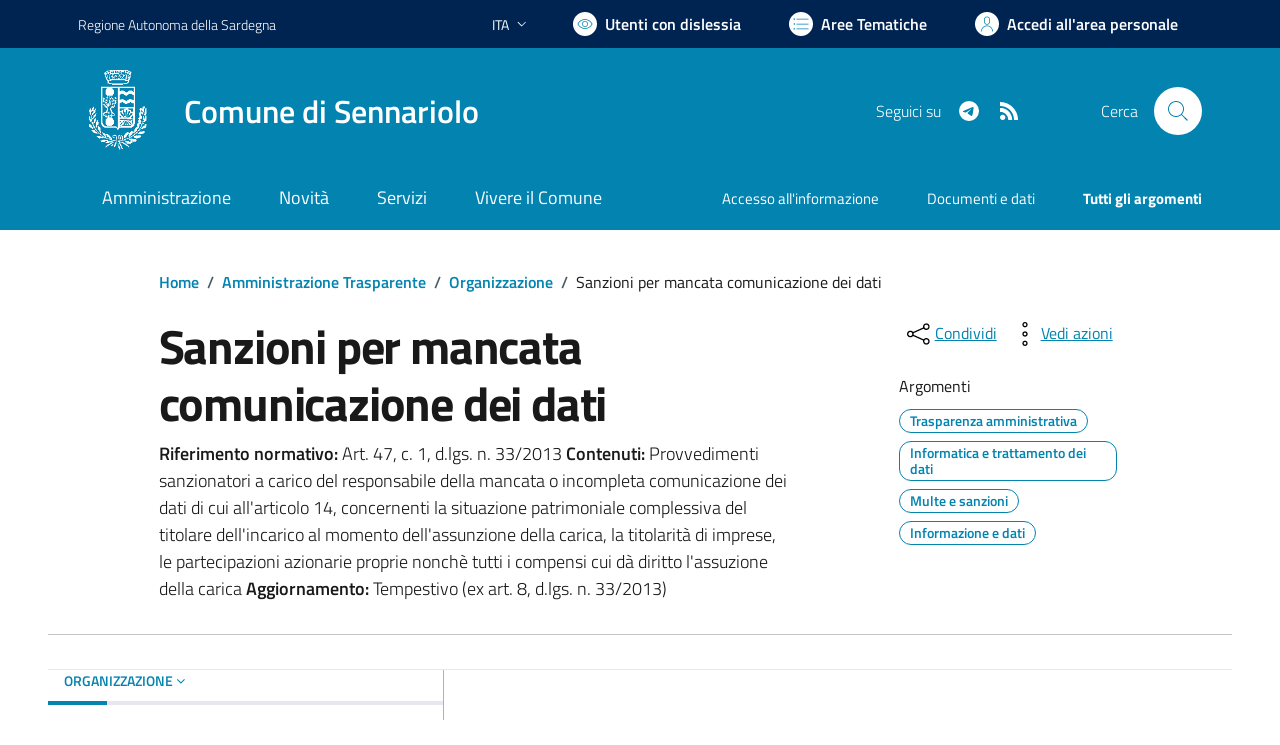

--- FILE ---
content_type: text/html; charset=utf-8
request_url: https://comune.sennariolo.or.it/services/v1/ashx_master/carica_random_ricerca.ashx
body_size: 218
content:

						<li role='listitem'>
							<a href='/servizi/faq/104/Richiedere-il-certificato-di-morte'>
								Richiedere il certificato di morte
							</a>
						</li>
						<li role='listitem'>
							<a href='/servizi/faq/97/Richiedere-l-27estratto-di-nascita'>
								Richiedere l'estratto di nascita
							</a>
						</li>
						<li role='listitem'>
							<a href='/servizi/faq/53/Rilascio-carta-di-identit-c3-a0'>
								Rilascio carta di identità
							</a>
						</li>
						<li role='listitem'>
							<a href='/servizi/faq/108/Sportello-Unico-Attivit-c3-a0-Produttive--SUAP-'>
								Sportello Unico Attività Produttive (SUAP)
							</a>
						</li>